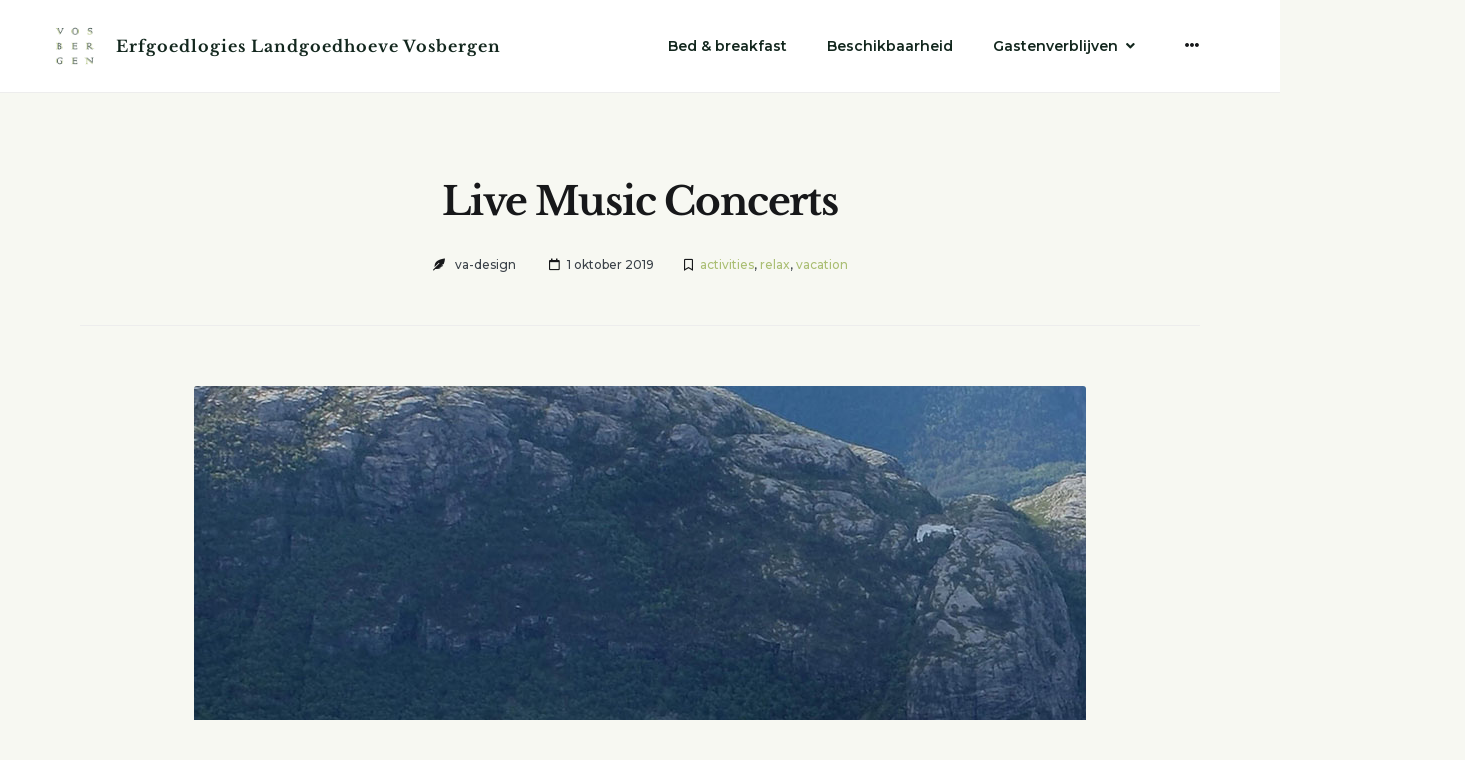

--- FILE ---
content_type: text/html; charset=UTF-8
request_url: https://landgoedhoevevosbergen.nl/live-music-concerts-at-our-hotel/
body_size: 14512
content:
<!doctype html>
<html dir="ltr" lang="nl-NL" prefix="og: https://ogp.me/ns#">
<head>
    <meta charset="UTF-8">
    <meta name="viewport" content="width=device-width, initial-scale=1">
    <link rel="profile" href="https://gmpg.org/xfn/11">

	<title>Live Music Concerts - Erfgoedlogies Landgoedhoeve Vosbergen</title>
	<style>img:is([sizes="auto" i], [sizes^="auto," i]) { contain-intrinsic-size: 3000px 1500px }</style>
	
		<!-- All in One SEO 4.9.0 - aioseo.com -->
	<meta name="description" content="Enjoy live musical performances daily at the terraced restaurant of Palmeria Hotel. Each week we invite a new band to our resort and we are pleased to have Jimmy Curgyr’s jazz band as our constant musicians. You will definitely remember the sound of waves and real live music concerts at the beach! All the restaurant’s" />
	<meta name="robots" content="max-image-preview:large" />
	<meta name="author" content="va-design"/>
	<link rel="canonical" href="https://landgoedhoevevosbergen.nl/live-music-concerts-at-our-hotel/" />
	<meta name="generator" content="All in One SEO (AIOSEO) 4.9.0" />
		<meta property="og:locale" content="nl_NL" />
		<meta property="og:site_name" content="Erfgoedlogies Landgoedhoeve Vosbergen - Bed &amp; Breakfast - Erfgoedlogies" />
		<meta property="og:type" content="article" />
		<meta property="og:title" content="Live Music Concerts - Erfgoedlogies Landgoedhoeve Vosbergen" />
		<meta property="og:description" content="Enjoy live musical performances daily at the terraced restaurant of Palmeria Hotel. Each week we invite a new band to our resort and we are pleased to have Jimmy Curgyr’s jazz band as our constant musicians. You will definitely remember the sound of waves and real live music concerts at the beach! All the restaurant’s" />
		<meta property="og:url" content="https://landgoedhoevevosbergen.nl/live-music-concerts-at-our-hotel/" />
		<meta property="og:image" content="https://landgoedhoevevosbergen.nl/wp-content/uploads/2019/10/logo-24.svg" />
		<meta property="og:image:secure_url" content="https://landgoedhoevevosbergen.nl/wp-content/uploads/2019/10/logo-24.svg" />
		<meta property="og:image:width" content="24" />
		<meta property="og:image:height" content="24" />
		<meta property="article:published_time" content="2019-10-01T07:05:11+00:00" />
		<meta property="article:modified_time" content="2019-10-01T07:05:11+00:00" />
		<meta name="twitter:card" content="summary_large_image" />
		<meta name="twitter:title" content="Live Music Concerts - Erfgoedlogies Landgoedhoeve Vosbergen" />
		<meta name="twitter:description" content="Enjoy live musical performances daily at the terraced restaurant of Palmeria Hotel. Each week we invite a new band to our resort and we are pleased to have Jimmy Curgyr’s jazz band as our constant musicians. You will definitely remember the sound of waves and real live music concerts at the beach! All the restaurant’s" />
		<meta name="twitter:image" content="https://landgoedhoevevosbergen.nl/wp-content/uploads/2019/10/logo-24.svg" />
		<script type="application/ld+json" class="aioseo-schema">
			{"@context":"https:\/\/schema.org","@graph":[{"@type":"BlogPosting","@id":"https:\/\/landgoedhoevevosbergen.nl\/live-music-concerts-at-our-hotel\/#blogposting","name":"Live Music Concerts - Erfgoedlogies Landgoedhoeve Vosbergen","headline":"Live Music Concerts","author":{"@id":"https:\/\/landgoedhoevevosbergen.nl\/author\/va-design\/#author"},"publisher":{"@id":"https:\/\/landgoedhoevevosbergen.nl\/#organization"},"image":{"@type":"ImageObject","url":"https:\/\/landgoedhoevevosbergen.nl\/wp-content\/uploads\/2019\/09\/Hiking.jpg","width":892,"height":1061},"datePublished":"2019-10-01T07:05:11+01:00","dateModified":"2019-10-01T07:05:11+01:00","inLanguage":"nl-NL","commentCount":2,"mainEntityOfPage":{"@id":"https:\/\/landgoedhoevevosbergen.nl\/live-music-concerts-at-our-hotel\/#webpage"},"isPartOf":{"@id":"https:\/\/landgoedhoevevosbergen.nl\/live-music-concerts-at-our-hotel\/#webpage"},"articleSection":"activities, relax, vacation, concert, music, recreation"},{"@type":"BreadcrumbList","@id":"https:\/\/landgoedhoevevosbergen.nl\/live-music-concerts-at-our-hotel\/#breadcrumblist","itemListElement":[{"@type":"ListItem","@id":"https:\/\/landgoedhoevevosbergen.nl#listItem","position":1,"name":"Home","item":"https:\/\/landgoedhoevevosbergen.nl","nextItem":{"@type":"ListItem","@id":"https:\/\/landgoedhoevevosbergen.nl\/category\/activities\/#listItem","name":"activities"}},{"@type":"ListItem","@id":"https:\/\/landgoedhoevevosbergen.nl\/category\/activities\/#listItem","position":2,"name":"activities","item":"https:\/\/landgoedhoevevosbergen.nl\/category\/activities\/","nextItem":{"@type":"ListItem","@id":"https:\/\/landgoedhoevevosbergen.nl\/live-music-concerts-at-our-hotel\/#listItem","name":"Live Music Concerts"},"previousItem":{"@type":"ListItem","@id":"https:\/\/landgoedhoevevosbergen.nl#listItem","name":"Home"}},{"@type":"ListItem","@id":"https:\/\/landgoedhoevevosbergen.nl\/live-music-concerts-at-our-hotel\/#listItem","position":3,"name":"Live Music Concerts","previousItem":{"@type":"ListItem","@id":"https:\/\/landgoedhoevevosbergen.nl\/category\/activities\/#listItem","name":"activities"}}]},{"@type":"Organization","@id":"https:\/\/landgoedhoevevosbergen.nl\/#organization","name":"Landgoedhoeve Vosbergen","description":"Bed & Breakfast - Erfgoedlogies","url":"https:\/\/landgoedhoevevosbergen.nl\/","logo":{"@type":"ImageObject","url":"https:\/\/landgoedhoevevosbergen.nl\/wp-content\/uploads\/2016\/02\/cropped-vosbergen-logo-512x512.png","@id":"https:\/\/landgoedhoevevosbergen.nl\/live-music-concerts-at-our-hotel\/#organizationLogo","width":512,"height":512},"image":{"@id":"https:\/\/landgoedhoevevosbergen.nl\/live-music-concerts-at-our-hotel\/#organizationLogo"}},{"@type":"Person","@id":"https:\/\/landgoedhoevevosbergen.nl\/author\/va-design\/#author","url":"https:\/\/landgoedhoevevosbergen.nl\/author\/va-design\/","name":"va-design","image":{"@type":"ImageObject","@id":"https:\/\/landgoedhoevevosbergen.nl\/live-music-concerts-at-our-hotel\/#authorImage","url":"https:\/\/secure.gravatar.com\/avatar\/a07c4c94923f3cd0f901f6c6a67a60f2de203a751c828848769f90f366f80de5?s=96&d=mm&r=g","width":96,"height":96,"caption":"va-design"}},{"@type":"WebPage","@id":"https:\/\/landgoedhoevevosbergen.nl\/live-music-concerts-at-our-hotel\/#webpage","url":"https:\/\/landgoedhoevevosbergen.nl\/live-music-concerts-at-our-hotel\/","name":"Live Music Concerts - Erfgoedlogies Landgoedhoeve Vosbergen","description":"Enjoy live musical performances daily at the terraced restaurant of Palmeria Hotel. Each week we invite a new band to our resort and we are pleased to have Jimmy Curgyr\u2019s jazz band as our constant musicians. You will definitely remember the sound of waves and real live music concerts at the beach! All the restaurant\u2019s","inLanguage":"nl-NL","isPartOf":{"@id":"https:\/\/landgoedhoevevosbergen.nl\/#website"},"breadcrumb":{"@id":"https:\/\/landgoedhoevevosbergen.nl\/live-music-concerts-at-our-hotel\/#breadcrumblist"},"author":{"@id":"https:\/\/landgoedhoevevosbergen.nl\/author\/va-design\/#author"},"creator":{"@id":"https:\/\/landgoedhoevevosbergen.nl\/author\/va-design\/#author"},"image":{"@type":"ImageObject","url":"https:\/\/landgoedhoevevosbergen.nl\/wp-content\/uploads\/2019\/09\/Hiking.jpg","@id":"https:\/\/landgoedhoevevosbergen.nl\/live-music-concerts-at-our-hotel\/#mainImage","width":892,"height":1061},"primaryImageOfPage":{"@id":"https:\/\/landgoedhoevevosbergen.nl\/live-music-concerts-at-our-hotel\/#mainImage"},"datePublished":"2019-10-01T07:05:11+01:00","dateModified":"2019-10-01T07:05:11+01:00"},{"@type":"WebSite","@id":"https:\/\/landgoedhoevevosbergen.nl\/#website","url":"https:\/\/landgoedhoevevosbergen.nl\/","name":"Landgoedhoeve Vosbergen","description":"Bed & Breakfast - Erfgoedlogies","inLanguage":"nl-NL","publisher":{"@id":"https:\/\/landgoedhoevevosbergen.nl\/#organization"}}]}
		</script>
		<!-- All in One SEO -->

<link rel='dns-prefetch' href='//fonts.googleapis.com' />
<link href='https://fonts.gstatic.com' crossorigin rel='preconnect' />
<link rel="alternate" type="application/rss+xml" title="Erfgoedlogies Landgoedhoeve Vosbergen &raquo; feed" href="https://landgoedhoevevosbergen.nl/feed/" />
<script type="text/javascript">
/* <![CDATA[ */
window._wpemojiSettings = {"baseUrl":"https:\/\/s.w.org\/images\/core\/emoji\/16.0.1\/72x72\/","ext":".png","svgUrl":"https:\/\/s.w.org\/images\/core\/emoji\/16.0.1\/svg\/","svgExt":".svg","source":{"concatemoji":"https:\/\/landgoedhoevevosbergen.nl\/wp-includes\/js\/wp-emoji-release.min.js?ver=6.8.3"}};
/*! This file is auto-generated */
!function(s,n){var o,i,e;function c(e){try{var t={supportTests:e,timestamp:(new Date).valueOf()};sessionStorage.setItem(o,JSON.stringify(t))}catch(e){}}function p(e,t,n){e.clearRect(0,0,e.canvas.width,e.canvas.height),e.fillText(t,0,0);var t=new Uint32Array(e.getImageData(0,0,e.canvas.width,e.canvas.height).data),a=(e.clearRect(0,0,e.canvas.width,e.canvas.height),e.fillText(n,0,0),new Uint32Array(e.getImageData(0,0,e.canvas.width,e.canvas.height).data));return t.every(function(e,t){return e===a[t]})}function u(e,t){e.clearRect(0,0,e.canvas.width,e.canvas.height),e.fillText(t,0,0);for(var n=e.getImageData(16,16,1,1),a=0;a<n.data.length;a++)if(0!==n.data[a])return!1;return!0}function f(e,t,n,a){switch(t){case"flag":return n(e,"\ud83c\udff3\ufe0f\u200d\u26a7\ufe0f","\ud83c\udff3\ufe0f\u200b\u26a7\ufe0f")?!1:!n(e,"\ud83c\udde8\ud83c\uddf6","\ud83c\udde8\u200b\ud83c\uddf6")&&!n(e,"\ud83c\udff4\udb40\udc67\udb40\udc62\udb40\udc65\udb40\udc6e\udb40\udc67\udb40\udc7f","\ud83c\udff4\u200b\udb40\udc67\u200b\udb40\udc62\u200b\udb40\udc65\u200b\udb40\udc6e\u200b\udb40\udc67\u200b\udb40\udc7f");case"emoji":return!a(e,"\ud83e\udedf")}return!1}function g(e,t,n,a){var r="undefined"!=typeof WorkerGlobalScope&&self instanceof WorkerGlobalScope?new OffscreenCanvas(300,150):s.createElement("canvas"),o=r.getContext("2d",{willReadFrequently:!0}),i=(o.textBaseline="top",o.font="600 32px Arial",{});return e.forEach(function(e){i[e]=t(o,e,n,a)}),i}function t(e){var t=s.createElement("script");t.src=e,t.defer=!0,s.head.appendChild(t)}"undefined"!=typeof Promise&&(o="wpEmojiSettingsSupports",i=["flag","emoji"],n.supports={everything:!0,everythingExceptFlag:!0},e=new Promise(function(e){s.addEventListener("DOMContentLoaded",e,{once:!0})}),new Promise(function(t){var n=function(){try{var e=JSON.parse(sessionStorage.getItem(o));if("object"==typeof e&&"number"==typeof e.timestamp&&(new Date).valueOf()<e.timestamp+604800&&"object"==typeof e.supportTests)return e.supportTests}catch(e){}return null}();if(!n){if("undefined"!=typeof Worker&&"undefined"!=typeof OffscreenCanvas&&"undefined"!=typeof URL&&URL.createObjectURL&&"undefined"!=typeof Blob)try{var e="postMessage("+g.toString()+"("+[JSON.stringify(i),f.toString(),p.toString(),u.toString()].join(",")+"));",a=new Blob([e],{type:"text/javascript"}),r=new Worker(URL.createObjectURL(a),{name:"wpTestEmojiSupports"});return void(r.onmessage=function(e){c(n=e.data),r.terminate(),t(n)})}catch(e){}c(n=g(i,f,p,u))}t(n)}).then(function(e){for(var t in e)n.supports[t]=e[t],n.supports.everything=n.supports.everything&&n.supports[t],"flag"!==t&&(n.supports.everythingExceptFlag=n.supports.everythingExceptFlag&&n.supports[t]);n.supports.everythingExceptFlag=n.supports.everythingExceptFlag&&!n.supports.flag,n.DOMReady=!1,n.readyCallback=function(){n.DOMReady=!0}}).then(function(){return e}).then(function(){var e;n.supports.everything||(n.readyCallback(),(e=n.source||{}).concatemoji?t(e.concatemoji):e.wpemoji&&e.twemoji&&(t(e.twemoji),t(e.wpemoji)))}))}((window,document),window._wpemojiSettings);
/* ]]> */
</script>
<style id='wp-emoji-styles-inline-css' type='text/css'>

	img.wp-smiley, img.emoji {
		display: inline !important;
		border: none !important;
		box-shadow: none !important;
		height: 1em !important;
		width: 1em !important;
		margin: 0 0.07em !important;
		vertical-align: -0.1em !important;
		background: none !important;
		padding: 0 !important;
	}
</style>
<link rel='stylesheet' id='wp-block-library-css' href='https://landgoedhoevevosbergen.nl/wp-includes/css/dist/block-library/style.min.css?ver=6.8.3' type='text/css' media='all' />
<style id='classic-theme-styles-inline-css' type='text/css'>
/*! This file is auto-generated */
.wp-block-button__link{color:#fff;background-color:#32373c;border-radius:9999px;box-shadow:none;text-decoration:none;padding:calc(.667em + 2px) calc(1.333em + 2px);font-size:1.125em}.wp-block-file__button{background:#32373c;color:#fff;text-decoration:none}
</style>
<link rel='stylesheet' id='aioseo/css/src/vue/standalone/blocks/table-of-contents/global.scss-css' href='https://landgoedhoevevosbergen.nl/wp-content/plugins/all-in-one-seo-pack/dist/Lite/assets/css/table-of-contents/global.e90f6d47.css?ver=4.9.0' type='text/css' media='all' />
<link rel='stylesheet' id='bod-modal-block-style-css-css' href='https://landgoedhoevevosbergen.nl/wp-content/plugins/modal-block/dist/blocks.style.build.css?ver=6.8.3' type='text/css' media='all' />
<link rel='stylesheet' id='fontawesome-free-css' href='https://landgoedhoevevosbergen.nl/wp-content/plugins/getwid/vendors/fontawesome-free/css/all.min.css?ver=5.5.0' type='text/css' media='all' />
<link rel='stylesheet' id='slick-css' href='https://landgoedhoevevosbergen.nl/wp-content/plugins/getwid/vendors/slick/slick/slick.min.css?ver=1.9.0' type='text/css' media='all' />
<link rel='stylesheet' id='slick-theme-css' href='https://landgoedhoevevosbergen.nl/wp-content/plugins/getwid/vendors/slick/slick/slick-theme.min.css?ver=1.9.0' type='text/css' media='all' />
<link rel='stylesheet' id='mp-fancybox-css' href='https://landgoedhoevevosbergen.nl/wp-content/plugins/getwid/vendors/mp-fancybox/jquery.fancybox.min.css?ver=3.5.7-mp.1' type='text/css' media='all' />
<link rel='stylesheet' id='getwid-blocks-css' href='https://landgoedhoevevosbergen.nl/wp-content/plugins/getwid/assets/css/blocks.style.css?ver=2.1.3' type='text/css' media='all' />
<style id='getwid-blocks-inline-css' type='text/css'>
.wp-block-getwid-section .wp-block-getwid-section__wrapper .wp-block-getwid-section__inner-wrapper{max-width: 1350px;}
</style>
<link rel='stylesheet' id='linearicons-free-css' href='https://landgoedhoevevosbergen.nl/wp-content/themes/booklium/assets/linearicons-free/style.css?ver=6.8.3' type='text/css' media='all' />
<style id='global-styles-inline-css' type='text/css'>
:root{--wp--preset--aspect-ratio--square: 1;--wp--preset--aspect-ratio--4-3: 4/3;--wp--preset--aspect-ratio--3-4: 3/4;--wp--preset--aspect-ratio--3-2: 3/2;--wp--preset--aspect-ratio--2-3: 2/3;--wp--preset--aspect-ratio--16-9: 16/9;--wp--preset--aspect-ratio--9-16: 9/16;--wp--preset--color--black: #000000;--wp--preset--color--cyan-bluish-gray: #abb8c3;--wp--preset--color--white: #ffffff;--wp--preset--color--pale-pink: #f78da7;--wp--preset--color--vivid-red: #cf2e2e;--wp--preset--color--luminous-vivid-orange: #ff6900;--wp--preset--color--luminous-vivid-amber: #fcb900;--wp--preset--color--light-green-cyan: #7bdcb5;--wp--preset--color--vivid-green-cyan: #00d084;--wp--preset--color--pale-cyan-blue: #8ed1fc;--wp--preset--color--vivid-cyan-blue: #0693e3;--wp--preset--color--vivid-purple: #9b51e0;--wp--preset--color--light-sea-green: #13b0bb;--wp--preset--color--tangerine-yellow: #ffce00;--wp--preset--color--white-smoke: #ededed;--wp--preset--color--white-lilac: #ebebec;--wp--preset--color--storm-grey: #767b80;--wp--preset--color--arsenic: #3b4249;--wp--preset--gradient--vivid-cyan-blue-to-vivid-purple: linear-gradient(135deg,rgba(6,147,227,1) 0%,rgb(155,81,224) 100%);--wp--preset--gradient--light-green-cyan-to-vivid-green-cyan: linear-gradient(135deg,rgb(122,220,180) 0%,rgb(0,208,130) 100%);--wp--preset--gradient--luminous-vivid-amber-to-luminous-vivid-orange: linear-gradient(135deg,rgba(252,185,0,1) 0%,rgba(255,105,0,1) 100%);--wp--preset--gradient--luminous-vivid-orange-to-vivid-red: linear-gradient(135deg,rgba(255,105,0,1) 0%,rgb(207,46,46) 100%);--wp--preset--gradient--very-light-gray-to-cyan-bluish-gray: linear-gradient(135deg,rgb(238,238,238) 0%,rgb(169,184,195) 100%);--wp--preset--gradient--cool-to-warm-spectrum: linear-gradient(135deg,rgb(74,234,220) 0%,rgb(151,120,209) 20%,rgb(207,42,186) 40%,rgb(238,44,130) 60%,rgb(251,105,98) 80%,rgb(254,248,76) 100%);--wp--preset--gradient--blush-light-purple: linear-gradient(135deg,rgb(255,206,236) 0%,rgb(152,150,240) 100%);--wp--preset--gradient--blush-bordeaux: linear-gradient(135deg,rgb(254,205,165) 0%,rgb(254,45,45) 50%,rgb(107,0,62) 100%);--wp--preset--gradient--luminous-dusk: linear-gradient(135deg,rgb(255,203,112) 0%,rgb(199,81,192) 50%,rgb(65,88,208) 100%);--wp--preset--gradient--pale-ocean: linear-gradient(135deg,rgb(255,245,203) 0%,rgb(182,227,212) 50%,rgb(51,167,181) 100%);--wp--preset--gradient--electric-grass: linear-gradient(135deg,rgb(202,248,128) 0%,rgb(113,206,126) 100%);--wp--preset--gradient--midnight: linear-gradient(135deg,rgb(2,3,129) 0%,rgb(40,116,252) 100%);--wp--preset--font-size--small: 14px;--wp--preset--font-size--medium: 20px;--wp--preset--font-size--large: 36px;--wp--preset--font-size--x-large: 42px;--wp--preset--font-size--normal: 16px;--wp--preset--font-size--huge: 50px;--wp--preset--font-family--libre-baskerville: Libre Baskerville;--wp--preset--spacing--20: 0.44rem;--wp--preset--spacing--30: 0.67rem;--wp--preset--spacing--40: 1rem;--wp--preset--spacing--50: 1.5rem;--wp--preset--spacing--60: 2.25rem;--wp--preset--spacing--70: 3.38rem;--wp--preset--spacing--80: 5.06rem;--wp--preset--shadow--natural: 6px 6px 9px rgba(0, 0, 0, 0.2);--wp--preset--shadow--deep: 12px 12px 50px rgba(0, 0, 0, 0.4);--wp--preset--shadow--sharp: 6px 6px 0px rgba(0, 0, 0, 0.2);--wp--preset--shadow--outlined: 6px 6px 0px -3px rgba(255, 255, 255, 1), 6px 6px rgba(0, 0, 0, 1);--wp--preset--shadow--crisp: 6px 6px 0px rgba(0, 0, 0, 1);}:where(.is-layout-flex){gap: 0.5em;}:where(.is-layout-grid){gap: 0.5em;}body .is-layout-flex{display: flex;}.is-layout-flex{flex-wrap: wrap;align-items: center;}.is-layout-flex > :is(*, div){margin: 0;}body .is-layout-grid{display: grid;}.is-layout-grid > :is(*, div){margin: 0;}:where(.wp-block-columns.is-layout-flex){gap: 2em;}:where(.wp-block-columns.is-layout-grid){gap: 2em;}:where(.wp-block-post-template.is-layout-flex){gap: 1.25em;}:where(.wp-block-post-template.is-layout-grid){gap: 1.25em;}.has-black-color{color: var(--wp--preset--color--black) !important;}.has-cyan-bluish-gray-color{color: var(--wp--preset--color--cyan-bluish-gray) !important;}.has-white-color{color: var(--wp--preset--color--white) !important;}.has-pale-pink-color{color: var(--wp--preset--color--pale-pink) !important;}.has-vivid-red-color{color: var(--wp--preset--color--vivid-red) !important;}.has-luminous-vivid-orange-color{color: var(--wp--preset--color--luminous-vivid-orange) !important;}.has-luminous-vivid-amber-color{color: var(--wp--preset--color--luminous-vivid-amber) !important;}.has-light-green-cyan-color{color: var(--wp--preset--color--light-green-cyan) !important;}.has-vivid-green-cyan-color{color: var(--wp--preset--color--vivid-green-cyan) !important;}.has-pale-cyan-blue-color{color: var(--wp--preset--color--pale-cyan-blue) !important;}.has-vivid-cyan-blue-color{color: var(--wp--preset--color--vivid-cyan-blue) !important;}.has-vivid-purple-color{color: var(--wp--preset--color--vivid-purple) !important;}.has-black-background-color{background-color: var(--wp--preset--color--black) !important;}.has-cyan-bluish-gray-background-color{background-color: var(--wp--preset--color--cyan-bluish-gray) !important;}.has-white-background-color{background-color: var(--wp--preset--color--white) !important;}.has-pale-pink-background-color{background-color: var(--wp--preset--color--pale-pink) !important;}.has-vivid-red-background-color{background-color: var(--wp--preset--color--vivid-red) !important;}.has-luminous-vivid-orange-background-color{background-color: var(--wp--preset--color--luminous-vivid-orange) !important;}.has-luminous-vivid-amber-background-color{background-color: var(--wp--preset--color--luminous-vivid-amber) !important;}.has-light-green-cyan-background-color{background-color: var(--wp--preset--color--light-green-cyan) !important;}.has-vivid-green-cyan-background-color{background-color: var(--wp--preset--color--vivid-green-cyan) !important;}.has-pale-cyan-blue-background-color{background-color: var(--wp--preset--color--pale-cyan-blue) !important;}.has-vivid-cyan-blue-background-color{background-color: var(--wp--preset--color--vivid-cyan-blue) !important;}.has-vivid-purple-background-color{background-color: var(--wp--preset--color--vivid-purple) !important;}.has-black-border-color{border-color: var(--wp--preset--color--black) !important;}.has-cyan-bluish-gray-border-color{border-color: var(--wp--preset--color--cyan-bluish-gray) !important;}.has-white-border-color{border-color: var(--wp--preset--color--white) !important;}.has-pale-pink-border-color{border-color: var(--wp--preset--color--pale-pink) !important;}.has-vivid-red-border-color{border-color: var(--wp--preset--color--vivid-red) !important;}.has-luminous-vivid-orange-border-color{border-color: var(--wp--preset--color--luminous-vivid-orange) !important;}.has-luminous-vivid-amber-border-color{border-color: var(--wp--preset--color--luminous-vivid-amber) !important;}.has-light-green-cyan-border-color{border-color: var(--wp--preset--color--light-green-cyan) !important;}.has-vivid-green-cyan-border-color{border-color: var(--wp--preset--color--vivid-green-cyan) !important;}.has-pale-cyan-blue-border-color{border-color: var(--wp--preset--color--pale-cyan-blue) !important;}.has-vivid-cyan-blue-border-color{border-color: var(--wp--preset--color--vivid-cyan-blue) !important;}.has-vivid-purple-border-color{border-color: var(--wp--preset--color--vivid-purple) !important;}.has-vivid-cyan-blue-to-vivid-purple-gradient-background{background: var(--wp--preset--gradient--vivid-cyan-blue-to-vivid-purple) !important;}.has-light-green-cyan-to-vivid-green-cyan-gradient-background{background: var(--wp--preset--gradient--light-green-cyan-to-vivid-green-cyan) !important;}.has-luminous-vivid-amber-to-luminous-vivid-orange-gradient-background{background: var(--wp--preset--gradient--luminous-vivid-amber-to-luminous-vivid-orange) !important;}.has-luminous-vivid-orange-to-vivid-red-gradient-background{background: var(--wp--preset--gradient--luminous-vivid-orange-to-vivid-red) !important;}.has-very-light-gray-to-cyan-bluish-gray-gradient-background{background: var(--wp--preset--gradient--very-light-gray-to-cyan-bluish-gray) !important;}.has-cool-to-warm-spectrum-gradient-background{background: var(--wp--preset--gradient--cool-to-warm-spectrum) !important;}.has-blush-light-purple-gradient-background{background: var(--wp--preset--gradient--blush-light-purple) !important;}.has-blush-bordeaux-gradient-background{background: var(--wp--preset--gradient--blush-bordeaux) !important;}.has-luminous-dusk-gradient-background{background: var(--wp--preset--gradient--luminous-dusk) !important;}.has-pale-ocean-gradient-background{background: var(--wp--preset--gradient--pale-ocean) !important;}.has-electric-grass-gradient-background{background: var(--wp--preset--gradient--electric-grass) !important;}.has-midnight-gradient-background{background: var(--wp--preset--gradient--midnight) !important;}.has-small-font-size{font-size: var(--wp--preset--font-size--small) !important;}.has-medium-font-size{font-size: var(--wp--preset--font-size--medium) !important;}.has-large-font-size{font-size: var(--wp--preset--font-size--large) !important;}.has-x-large-font-size{font-size: var(--wp--preset--font-size--x-large) !important;}.has-libre-baskerville-font-family{font-family: var(--wp--preset--font-family--libre-baskerville) !important;}
:where(.wp-block-post-template.is-layout-flex){gap: 1.25em;}:where(.wp-block-post-template.is-layout-grid){gap: 1.25em;}
:where(.wp-block-columns.is-layout-flex){gap: 2em;}:where(.wp-block-columns.is-layout-grid){gap: 2em;}
:root :where(.wp-block-pullquote){font-size: 1.5em;line-height: 1.6;}
</style>
<link rel='stylesheet' id='menu-image-css' href='https://landgoedhoevevosbergen.nl/wp-content/plugins/menu-image/includes/css/menu-image.css?ver=3.13' type='text/css' media='all' />
<link rel='stylesheet' id='dashicons-css' href='https://landgoedhoevevosbergen.nl/wp-includes/css/dashicons.min.css?ver=6.8.3' type='text/css' media='all' />
<link rel='stylesheet' id='wpos-slick-style-css' href='https://landgoedhoevevosbergen.nl/wp-content/plugins/wp-slick-slider-and-image-carousel-pro/assets/css/slick.css?ver=2.0' type='text/css' media='all' />
<link rel='stylesheet' id='wpsisac-pro-public-style-css' href='https://landgoedhoevevosbergen.nl/wp-content/plugins/wp-slick-slider-and-image-carousel-pro/assets/css/wpsisac-pro-public.min.css?ver=2.0' type='text/css' media='all' />
<link rel='stylesheet' id='parent-style-css' href='https://landgoedhoevevosbergen.nl/wp-content/themes/booklium/style.css?ver=1.4.3' type='text/css' media='all' />
<link rel='stylesheet' id='booklium-style-css' href='https://landgoedhoevevosbergen.nl/wp-content/themes/booklium-child/style.css?ver=0.0.1' type='text/css' media='all' />
<style id='booklium-style-inline-css' type='text/css'>
		.footer-menu a:hover,
		.navigation.pagination .page-numbers.prev:hover,
		.navigation.pagination .page-numbers.next:hover,
		.woocommerce-pagination .page-numbers.prev:hover,
		.woocommerce-pagination .page-numbers.next:hover,
		.widget_nav_menu a:hover,
		.entry-title a:hover,
		.entry-meta a:hover,
		.entry-meta .cat-links a,
		.post-navigation-wrapper a:hover .post-title,
		.mphb_sc_account .mphb-account-menu li a:hover {
		  color: #aabe73;
		}

		.tags-links a:hover,
		.post-navigation-wrapper .nav-previous:hover:before,
		.post-navigation-wrapper .nav-previous:hover:after,
		.post-navigation-wrapper .nav-next:hover:before,
		.post-navigation-wrapper .nav-next:hover:after {
		  background: #aabe73;
		}

		input[type="text"]:focus,
		input[type="email"]:focus,
		input[type="url"]:focus,
		input[type="password"]:focus,
		input[type="search"]:focus,
		input[type="number"]:focus,
		input[type="tel"]:focus,
		input[type="range"]:focus,
		input[type="date"]:focus,
		input[type="month"]:focus,
		input[type="week"]:focus,
		input[type="time"]:focus,
		input[type="datetime"]:focus,
		input[type="datetime-local"]:focus,
		input[type="color"]:focus,
		textarea:focus,
		select:focus,
		.tags-links a:hover,
		.navigation.pagination .page-numbers:hover,
		.woocommerce-pagination .page-numbers:hover,
		.mphb_sc_account nav.mphb-account-menu {
		  border-color: #aabe73;
		}	 a,
	 .wp-block-getwid-recent-posts .wp-block-getwid-recent-posts__post .wp-block-getwid-recent-posts__post-title a:hover,
	 .wp-block-getwid-recent-posts .wp-block-getwid-recent-posts__post .wp-block-getwid-recent-posts__entry-meta a:hover,
	 .wp-block-getwid-recent-posts .wp-block-getwid-recent-posts__post .wp-block-getwid-recent-posts__post-categories a,
	 .wp-block-getwid-toggle .wp-block-getwid-toggle__row .wp-block-getwid-toggle__header:hover a,
	 .wp-block-getwid-toggle .wp-block-getwid-toggle__row .wp-block-getwid-toggle__header:hover .wp-block-getwid-toggle__icon,
	 .wp-block-getwid-toggle .wp-block-getwid-toggle__row .wp-block-getwid-toggle__icon,
	 .wp-block-getwid-toggle .wp-block-getwid-toggle__row.is-active .wp-block-getwid-toggle__header a,
	 .wp-block-getwid-tabs .wp-block-getwid-tabs__nav-links .wp-block-getwid-tabs__nav-link.ui-tabs-active a,
	 .wp-block-getwid-tabs .wp-block-getwid-tabs__nav-links .wp-block-getwid-tabs__nav-link:hover a,
	 .wp-block-getwid-advanced-heading a:hover,
	 .wp-block-getwid-social-links .wp-block-getwid-social-links__link:hover .wp-block-getwid-social-links__wrapper,
	 .wp-block-getwid-progress-bar .wp-block-getwid-progress-bar__progress:not(.has-text-color),
	 .wp-block-getwid-counter .wp-block-getwid-counter__wrapper .wp-block-getwid-counter__number:not(.has-text-color),
	 .wp-block-getwid-post-slider .wp-block-getwid-post-slider__post-title a:hover,
	 .wp-block-getwid-post-carousel .wp-block-getwid-post-carousel__post-title a:hover,
	 .wp-block-getwid-custom-post-type .wp-block-getwid-custom-post-type__post-title a:hover {
	  color: #aabe73;
	}

	 .wp-block-pullquote.is-style-solid-color:not([class*="has-"]),
	 .wp-block-getwid-social-links.has-icons-stacked .wp-block-getwid-social-links__wrapper:hover {
	  background: #aabe73;
	}

	 .wp-block-getwid-social-links.has-icons-stacked .wp-block-getwid-social-links__wrapper:hover {
		color: #fff;
	}

	 .wp-block-getwid-tabs .wp-block-getwid-tabs__nav-links,
	 .wp-block-pullquote,
	 .wp-block-getwid-price-box.featured {
	  border-color: #aabe73;
	}

	 .wp-block-getwid-tabs .wp-block-getwid-tabs__nav-links .wp-block-getwid-tabs__nav-link.ui-tabs-active a:after {
	  border-bottom-color: #aabe73;
	}

	 .wp-block-getwid-tabs.has-layout-vertical-right .wp-block-getwid-tabs__nav-links {
	  border-left-color: #aabe73;
	}

	 .wp-block-getwid-tabs.has-layout-vertical-left .wp-block-getwid-tabs__nav-links {
	  border-right-color: #aabe73;
	}		.main-navigation a,
		.main-navigation button {
		  color: #13271e;
		}

		.social-menu-toggle,
		.social-menu a:before {
		  color: #13271e;
		}		.main-navigation li:hover > a,
		.main-navigation li:hover > button, .main-navigation li.focus > a,
		.main-navigation li.focus > button,
		.main-navigation .current_page_item > *,
		.main-navigation .current-menu-item > *,
		.main-navigation .current_page_ancestor > *,
		.main-navigation .current-menu-ancestor > * {
		  color: #aabe73;
		}

		.site-menu-left .primary-menu > li > ul li:hover > a {
		  border-color: #aabe73;
		}

		.social-menu-toggle:hover,
		.social-menu a:hover:before {
		  background: #aabe73;
		  border-color: #aabe73;
		}			button,
			input[type="button"],
			input[type="reset"],
			input[type="submit"],
			.more-link,
			.mphb_sc_account table.mphb-account-bookings .booking-actions a {
			  background-color: #aabe73;
			}

			button:hover,
			input[type="button"]:hover,
			input[type="reset"]:hover,
			input[type="submit"]:hover,
			.more-link:hover,
			.page-footer .post-edit-link:hover,
		    .mphb_sc_account table.mphb-account-bookings .booking-actions a:hover {
			  border-color: #aabe73;
			}		 .button,
		 .wp-block-button__link:not(.has-background),
		 .wp-block-file .wp-block-file__button:not(.has-background),
		 .wp-block-getwid-images-slider .slick-prev,
		 .wp-block-getwid-images-slider .slick-next,
		 .wp-block-getwid-images-slider .slick-dots li.slick-active button,
		 .wp-block-getwid-images-slider .slick-dots li button:hover,
		 .wp-block-getwid-media-text-slider .slick-prev,
		 .wp-block-getwid-media-text-slider .slick-next,
		 .wp-block-getwid-media-text-slider .slick-dots li.slick-active button,
		 .wp-block-getwid-media-text-slider .slick-dots li button:hover,
		 .wp-block-getwid-post-slider .slick-prev,
		 .wp-block-getwid-post-slider .slick-next,
		 .wp-block-getwid-post-slider .slick-dots li.slick-active button,
		 .wp-block-getwid-post-slider .slick-dots li button:hover,
		 .wp-block-getwid-post-carousel .slick-prev,
		 .wp-block-getwid-post-carousel .slick-next,
		 .wp-block-getwid-post-carousel .slick-dots li.slick-active button,
		 .wp-block-getwid-post-carousel .slick-dots li button:hover {
		  background-color: #aabe73;
		}

		 .button:hover,
		 .wp-block-button__link:hover,
		 .wp-block-file .wp-block-file__button:hover,
		 .is-style-outline .wp-block-button__link:hover,
		 .wp-block-getwid-images-slider .slick-prev:hover,
		 .wp-block-getwid-images-slider .slick-next:hover,
		 .wp-block-getwid-images-slider .slick-dots li.slick-active button:after,
		 .wp-block-getwid-images-slider .slick-dots li button:hover:after,
		 .wp-block-getwid-media-text-slider .slick-prev:hover,
		 .wp-block-getwid-media-text-slider .slick-next:hover,
		 .wp-block-getwid-media-text-slider .slick-dots li.slick-active button:after,
		 .wp-block-getwid-media-text-slider .slick-dots li button:hover:after,
		 .wp-block-getwid-post-slider .slick-prev:hover,
		 .wp-block-getwid-post-slider .slick-next:hover,
		 .wp-block-getwid-post-slider .slick-dots li.slick-active button:after,
		 .wp-block-getwid-post-slider .slick-dots li button:hover:after,
		 .wp-block-getwid-post-carousel .slick-prev:hover,
		 .wp-block-getwid-post-carousel .slick-next:hover,
		 .wp-block-getwid-post-carousel .slick-dots li.slick-active button:after,
		 .wp-block-getwid-post-carousel .slick-dots li button:hover:after {
		  border-color: #aabe73;
		}

		 .wp-block-getwid-images-slider.has-arrows-inside .slick-prev:hover,
		 .wp-block-getwid-images-slider.has-arrows-inside .slick-next:hover {
		  background: #aabe73;
		}
</style>
<link rel='stylesheet' id='font-awesome-free-css' href='https://landgoedhoevevosbergen.nl/wp-content/themes/booklium/assets/fontawesome-free/css/all.min.css?ver=5.9.0' type='text/css' media='all' />
<link rel='stylesheet' id='booklium-fonts-css' href='//fonts.googleapis.com/css?family=Montserrat%3A400%2C400i%2C500%2C500i%2C600%2C600i%2C700%2C700i&#038;subset=latin%2Clatin-ext%2Ccyrillic&#038;ver=6.8.3' type='text/css' media='all' />
<script type="text/javascript" src="https://landgoedhoevevosbergen.nl/wp-includes/js/jquery/jquery.min.js?ver=3.7.1" id="jquery-core-js"></script>
<script type="text/javascript" src="https://landgoedhoevevosbergen.nl/wp-includes/js/jquery/jquery-migrate.min.js?ver=3.4.1" id="jquery-migrate-js"></script>
<link rel="https://api.w.org/" href="https://landgoedhoevevosbergen.nl/wp-json/" /><link rel="alternate" title="JSON" type="application/json" href="https://landgoedhoevevosbergen.nl/wp-json/wp/v2/posts/148" /><link rel="EditURI" type="application/rsd+xml" title="RSD" href="https://landgoedhoevevosbergen.nl/xmlrpc.php?rsd" />
<meta name="generator" content="WordPress 6.8.3" />
<link rel='shortlink' href='https://landgoedhoevevosbergen.nl/?p=148' />
<link rel="alternate" title="oEmbed (JSON)" type="application/json+oembed" href="https://landgoedhoevevosbergen.nl/wp-json/oembed/1.0/embed?url=https%3A%2F%2Flandgoedhoevevosbergen.nl%2Flive-music-concerts-at-our-hotel%2F" />
<link rel="alternate" title="oEmbed (XML)" type="text/xml+oembed" href="https://landgoedhoevevosbergen.nl/wp-json/oembed/1.0/embed?url=https%3A%2F%2Flandgoedhoevevosbergen.nl%2Flive-music-concerts-at-our-hotel%2F&#038;format=xml" />
<!-- start Simple Custom CSS and JS -->
<style type="text/css">
.mphb-calendar .mphb-datepicker-minimal .datepick-month td a, .mphb-calendar .mphb-datepicker-minimal .datepick-month td span, .datepick-popup .mphb-datepicker-minimal .datepick-month td a, .datepick-popup .mphb-datepicker-minimal .datepick-month td span {
border-radius: 0%;
max-width: 2.143em;
margin: 0 auto;
background-color:#fff !Important;
}

.mphb-calendar.mphb-datepick .mphb-datepicker-minimal .datepick-month td .mphb-past-date, .datepick-popup .mphb-datepicker-minimal.mphb-datepick-popup .datepick-month td .mphb-past-date {
opacity: 1;
background-color: #fff;
color: #aabe73;
}

.mphb-calendar .datepick-month td .mphb-mark-as-unavailable--check-out:before, .mphb-calendar .datepick-month td .mphb-mark-as-unavailable--check-in:before, .mphb-calendar .datepick-month td .mphb-out-of-season-date--check-in:before, .mphb-calendar .datepick-month td .mphb-out-of-season-date--check-out:before {
z-index: -1;
content: '';
position: absolute;
top: 0;
bottom: 0;
left: 0;
right: 0;
border: 1px solid #fafafa;
background: -webkit-repeating-linear-gradient(top left, transparent, transparent 4px, #fafafa 5px, #fafafa 6px);
background: -o-repeating-linear-gradient(top left, transparent, transparent 4px, #fafafa 5px, #fafafa 6px);
background: repeating-linear-gradient(to bottom right, transparent, transparent 4px, #fafafa 5px, #fafafa 6px);
background-color:#fff !Important;	
}

.mphb-calendar .datepick-month td .mphb-mark-as-unavailable--check-in:before {
/*background: linear-gradient(to top left, rgba(255,255,255,0) 50%, rgba(170, 119, 115, 0.2) 50%) !important;*/
background-color:#fff !important;	
}

.mphb-calendar .datepick-month td .mphb-mark-as-unavailable--check-out:after, .mphb-calendar .datepick-month td .mphb-out-of-season-date--check-out:after {
background: linear-gradient(to bottom right, rgba(255,255,255,0) 50%, rgba(35, 60, 45, 0.2) 50%) !important;
}

.mphb-calendar .datepick-month td .mphb-mark-as-unavailable--check-in, .mphb-calendar .datepick-month td .mphb-mark-as-unavailable--check-out, .mphb-calendar .datepick-month td .mphb-out-of-season-date--check-in, .mphb-calendar .datepick-month td .mphb-out-of-season-date--check-out, .mphb-calendar .datepick-month td .mphb-available-date {
color: #aabe73;
}

.single-room-calendar-wrapper .mphb-calendar .datepick {
width: 100% !important;
padding:20px !important;
}
/* Booking calendar */

.mphb-calendar .mphb-datepicker-minimal .datepick-nav, .datepick-popup .mphb-datepicker-minimal .datepick-nav {
background-color: #fff;
border: 0px solid #e4e4e4;
}

.mphb-calendar .mphb-datepicker-minimal .datepick-month, .datepick-popup .mphb-datepicker-minimal .datepick-month {
width: 100%;
border: 0px solid #e4e4e4; */
border-top: 0px solid;
padding-right: 1px;
}

.mphb-calendar .mphb-datepicker-minimal .datepick-ctrl, .datepick-popup .mphb-datepicker-minimal .datepick-ctrl {
border: 0px solid #e4e4e4;
background-color: #fff;
margin-top: -1px;
position: relative;
}

.mphb-calendar .mphb-datepicker-minimal .datepick-ctrl:before, .datepick-popup .mphb-datepicker-minimal .datepick-ctrl:before {
content: '';
width: 1px;
height: 100%;
left: 50%;
bottom: 0;
position: absolute;
margin-left: -1px;
border-left: 20px solid #fff;

}

.mphb-calendar .mphb-datepicker-minimal .datepick-ctrl .datepick-cmd, .datepick-popup .mphb-datepicker-minimal .datepick-ctrl .datepick-cmd {
width: 50%;
text-align:center;
border: 1px solid #aabe73;
	color:#fff !important;
background:#aabe73 !important;	
}

.mphb-calendar .mphb-datepicker-minimal.datepick, .datepick-popup .mphb-datepicker-minimal.datepick {
font-size: 90%;
border: 0px solid;
border-radius: 0;
width: 31.429em;
max-width: 100%;
font-family: inherit;
margin-top:10px;
}

.datepick-popup .mphb-datepicker-minimal.mphb-datepick-popup .datepick-month td .datepick-today {
background-color: #fff;
font-weight: bold;
color: #222222 !important;
}

.mphb-datepick-popup .datepick-month td a.datepick-today {
border: 2px solid #aabe73;
text-decoration: none;
color: #222222;
font-weight: 600;
line-height: 30px;
}

.mphb-calendar .mphb-datepicker-minimal .datepick-month td, .datepick-popup .mphb-datepicker-minimal .datepick-month td {
border: 0px solid #fff;
}

.datepick-popup .mphb-datepicker-minimal.mphb-datepick-popup .datepick-month td .datepick-selected {
color: #aabe73 !important;
}

button:hover, input[type="button"]:hover, input[type="reset"]:hover, input[type="submit"]:hover, .more-link:hover, .page-footer .post-edit-link:hover, .mphb_sc_account table.mphb-account-bookings .booking-actions a:hover {
border-color: #233c2d;
background-color:#233c2d;
	color:#fff !Important;
}

/* section divider homepage */

.wp-block-getwid-section__divider .wp-block-getwid-section__divider-svg {
position: relative;
display: none !important;
left: 50%;
-webkit-transform: translateX(-50%) translateY(-1px);
transform: translateX(-50%) translateY(-1px);
width: calc(100% + 2px);
}

.tekst-slider{
	background-color: rgba(35, 60, 45, 0.8); padding:50px;}

.tekst-slider-werkplaats{
	background-color: rgba(67, 82, 101, 0.8); padding:50px;
     -webkit-animation-duration: 10s;animation-duration: 10s;
           /*animation: fadeOut 1s ease forwards 6s;*/
}

.tekst-slider-lagekamer{
	background-color: rgba(178, 135, 61, 0.8); padding:50px;
     -webkit-animation-duration: 10s;animation-duration: 10s;
           /*animation: fadeOut 1s ease forwards 6s;*/
}

@keyframes fadeOut {
  0% {
    opacity: 1;
  }
  100% {
    opacity: 0;
  }
}

/* LANDINGSPAGINA */
@media (min-width: 768px){
.landingspagina-thumbnails .wp-block-column:not(:first-child){
	margin-left: 0px !important;}
	
	.landingspagina-thumbnails {padding-bottom:10px !important;}	
}

.caption-homepage-thumbnails {color:#fff !Important; padding:10px !important; margin-top:-60px !Important; z-index:9999 !Important;}

/* HOMEPAGE */
@media (max-width: 600px){
.headerslider{margin-top:0px; margin-bottom:75px; height:350px;}
}

/* IFRAME RESERVERING */

.uk-button-primary: {
background-color: #000 !important;
color: #fff;
}


/* Room details */

.mphb-room-type-images {background-color:#fff !Important; padding:50px !important;}
.single-room-gallery .flexslider ol.flex-control-nav {
left: 0; bottom: -40px !important;
}


.zoekresultaten .mphb-room-type-images,
.accommodaties .mphb-room-type-image{
background-color: #fff !Important;
padding: 0px !important;
}


.kader-transparant {background: rgba(170, 190, 115, 0.1); padding:30px; box-shadow: 0 2px 5px 0 rgba(50, 54, 72, 0.08);}
.kader-transparant ul li {font-size:14px; padding:0px; margin:0px;}
.routebeschrijving h3 {color:#aabe73 !important; text-align:center !important; font-weight:normal;}

.introtekst h2 {color:#aabe73 !important; text-align:left !important; font-weight:normal;}
.landgoed h2 {color:#aabe73 !important; text-align:left !important; font-weight:normal;}
.faciliteiten h2 {color:#fff !important; text-align:center !important; font-weight:normal;}

.footer-widgets {background-color: #13271e !important;}
.footer-widgets h2 {color: #fff; font-weight:normal;}
.footer-widgets p {color: #fff;}
.footer-widgets {color: #fff;}
.footer-widgets .widget_nav_menu a {color:#aabe73}
.footer-widgets .widget-icon-list li .icon {color: #aabe73 !important;}

.review .kader-groen-transparant {background-color: rgba(35, 60, 45, 0.9) !important; padding:30px; color:#fff; border-left: 3px solid #aabe73; box-shadow: 0 2px 5px 0 rgba(50, 54, 72, 0.08);}
.review .kader-groen-transparant h3 {color: #aabe73 !important; font-weight:normal;}
.review .wp-block-getwid-post-slider__post-overlay {background-color: transparent !important;}

.footer-widgets-wrapper {
border-top: 0px solid #ededed ;
padding: 3.125rem 0;
background-color: #13271e !important;}	
}

.page_id-2529 {background-color: #aabe73 !important;}

.banner-site {background-color: rgba(178, 135, 61, 0.8);
font-family: "Montserrat", sans-serif !important;
padding: 10px;
	padding-top:50px;
	border-radius:50%;
	width:200px;
	height:200px;
	transform: rotate(-15deg); /* Equal to rotateZ(-15deg) */
/*-webkit-animation-duration: 10s;
animation-duration: 10s;
animation: fadeOut 1s ease forwards 6s;*/}

.banner-site h2{
font-family: "Montserrat", sans-serif !important;}


	

	
@media (max-width: 768px) {
.banner-site {margin-bottom: 150px;
padding-top: 20px;
width: 120px;
height: 120px;
top: 0px;
position: relative;
}

#baguetteBox-overlay .full-image img {padding:50px !important;}


</style>
<!-- end Simple Custom CSS and JS -->
<!-- start Simple Custom CSS and JS -->
<style type="text/css">
.page-id-1711 .mphb-loop-room-type-attributes,
.page-id-1710 .mphb-loop-room-type-attributes,
.page-id-1709 .mphb-loop-room-type-attributes{display:none !Important;}

.page-id-1711 .mphb-view-details-button,
.page-id-1710 .mphb-view-details-button,
.page-id-1709 .mphb-view-details-button{display:none !Important;}

.page-id-1711 .mphb-confirm-reservation,
.page-id-1710 .mphb-confirm-reservation,
.page-id-1709 .mphb-confirm-reservation{background-color: #aabe73 !important;}

.page-id-1711 .mphb-book-button,
.page-id-1710 .mphb-book-button,
.page-id-1709 .mphb-book-button{background-color: #13271e !important;}

.page-id-1711 .mphb-room-type-details-title,
.page-id-1710 .mphb-room-type-details-title,
.page-id-1709 .mphb-room-type-details-title {display:none !Important;}

.page-id-1711 .entry,
.page-id-1710 .entry,
.page-id-1709 .entry{box-shadow: 0px 0px rgba(70, 70, 70, 0.00) !important;}

.page-id-1711 .mphb-room-type-images,
.page-id-1710 .mphb-room-type-images,
.page-id-1709 .mphb-room-type-images {margin-bottom: 20px !Important;}

.page-id-1711 .entry,
.page-id-1710 .entry,
.page-id-1709 .entry{border: 1px solid rgba(170, 190, 115, 0.5)}

.page-id-1711 .mphb_sc_search_results-wrapper .mphb-room-type:not(:first-of-type), 
.page-id-1711 .mphb_sc_services-wrapper .mphb-service:not(:first-of-type) {margin-top: 0em !important;}
.page-id-1710 .mphb_sc_search_results-wrapper .mphb-room-type:not(:first-of-type), 
.page-id-1710 .mphb_sc_services-wrapper .mphb-service:not(:first-of-type) {margin-top: 0em !important;}
.page-id-1709 .mphb_sc_search_results-wrapper .mphb-room-type:not(:first-of-type), 
.page-id-1709 .mphb_sc_services-wrapper .mphb-service:not(:first-of-type) {margin-top: 0em !important;}


.page-id-1711 .mphb-rooms-reservation-message,
.page-id-1710 .mphb-rooms-reservation-message,
.page-id-1709 .mphb-rooms-reservation-message,
.mphb-errors-wrapper{background: rgba(170, 190, 115, 0.1) !important;  padding:20px;}

.page-id-1711 .mphb-remove-from-reservation,
.page-id-1710 .mphb-remove-from-reservation,
.page-id-1709 .mphb-remove-from-reservation{padding:20px; font-weight: bold !important;}

.page-id-1712 .mphb-booking-details {background: rgba(170, 190, 115, 0.1) !important;  padding:20px;}
.page-id-1712 .mphb-check-in-date {padding:0px !Important; margin:0px !Important}
.page-id-1712 .mphb-check-out-date {padding:0px !Important; margin:0px !Important; margin-bottom:30px !important;}

.calltoaction-reserveer {
min-height: 300px !important;
  padding-top:0px !Important;
}


</style>
<!-- end Simple Custom CSS and JS -->
		<style type="text/css">
					.site-branding .site-title,
			.site-branding .site-description {
				color: #13271e;
			}
				</style>
		<style type="text/css" id="custom-background-css">
body.custom-background { background-color: #f7f8f2; }
</style>
	<link rel="icon" href="https://landgoedhoevevosbergen.nl/wp-content/uploads/2016/02/cropped-vosbergen-logo-512x512-32x32.png" sizes="32x32" />
<link rel="icon" href="https://landgoedhoevevosbergen.nl/wp-content/uploads/2016/02/cropped-vosbergen-logo-512x512-192x192.png" sizes="192x192" />
<link rel="apple-touch-icon" href="https://landgoedhoevevosbergen.nl/wp-content/uploads/2016/02/cropped-vosbergen-logo-512x512-180x180.png" />
<meta name="msapplication-TileImage" content="https://landgoedhoevevosbergen.nl/wp-content/uploads/2016/02/cropped-vosbergen-logo-512x512-270x270.png" />
	<!-- Fonts Plugin CSS - https://fontsplugin.com/ -->
	<style>
		/* Cached: December 11, 2025 at 6:16am */
/* latin-ext */
@font-face {
  font-family: 'Libre Baskerville';
  font-style: italic;
  font-weight: 400;
  font-display: swap;
  src: url(https://fonts.gstatic.com/s/librebaskerville/v24/kmKWZrc3Hgbbcjq75U4uslyuy4kn0qNccR04_RUJeby2OU36SjNDlufifQ.woff2) format('woff2');
  unicode-range: U+0100-02BA, U+02BD-02C5, U+02C7-02CC, U+02CE-02D7, U+02DD-02FF, U+0304, U+0308, U+0329, U+1D00-1DBF, U+1E00-1E9F, U+1EF2-1EFF, U+2020, U+20A0-20AB, U+20AD-20C0, U+2113, U+2C60-2C7F, U+A720-A7FF;
}
/* latin */
@font-face {
  font-family: 'Libre Baskerville';
  font-style: italic;
  font-weight: 400;
  font-display: swap;
  src: url(https://fonts.gstatic.com/s/librebaskerville/v24/kmKWZrc3Hgbbcjq75U4uslyuy4kn0qNccR04_RUJeby2OU36SjNNluc.woff2) format('woff2');
  unicode-range: U+0000-00FF, U+0131, U+0152-0153, U+02BB-02BC, U+02C6, U+02DA, U+02DC, U+0304, U+0308, U+0329, U+2000-206F, U+20AC, U+2122, U+2191, U+2193, U+2212, U+2215, U+FEFF, U+FFFD;
}
/* latin-ext */
@font-face {
  font-family: 'Libre Baskerville';
  font-style: normal;
  font-weight: 400;
  font-display: swap;
  src: url(https://fonts.gstatic.com/s/librebaskerville/v24/kmKnZrc3Hgbbcjq75U4uslyuy4kn0qNXaxMICA.woff2) format('woff2');
  unicode-range: U+0100-02BA, U+02BD-02C5, U+02C7-02CC, U+02CE-02D7, U+02DD-02FF, U+0304, U+0308, U+0329, U+1D00-1DBF, U+1E00-1E9F, U+1EF2-1EFF, U+2020, U+20A0-20AB, U+20AD-20C0, U+2113, U+2C60-2C7F, U+A720-A7FF;
}
/* latin */
@font-face {
  font-family: 'Libre Baskerville';
  font-style: normal;
  font-weight: 400;
  font-display: swap;
  src: url(https://fonts.gstatic.com/s/librebaskerville/v24/kmKnZrc3Hgbbcjq75U4uslyuy4kn0qNZaxM.woff2) format('woff2');
  unicode-range: U+0000-00FF, U+0131, U+0152-0153, U+02BB-02BC, U+02C6, U+02DA, U+02DC, U+0304, U+0308, U+0329, U+2000-206F, U+20AC, U+2122, U+2191, U+2193, U+2212, U+2215, U+FEFF, U+FFFD;
}
/* latin-ext */
@font-face {
  font-family: 'Libre Baskerville';
  font-style: normal;
  font-weight: 700;
  font-display: swap;
  src: url(https://fonts.gstatic.com/s/librebaskerville/v24/kmKnZrc3Hgbbcjq75U4uslyuy4kn0qNXaxMICA.woff2) format('woff2');
  unicode-range: U+0100-02BA, U+02BD-02C5, U+02C7-02CC, U+02CE-02D7, U+02DD-02FF, U+0304, U+0308, U+0329, U+1D00-1DBF, U+1E00-1E9F, U+1EF2-1EFF, U+2020, U+20A0-20AB, U+20AD-20C0, U+2113, U+2C60-2C7F, U+A720-A7FF;
}
/* latin */
@font-face {
  font-family: 'Libre Baskerville';
  font-style: normal;
  font-weight: 700;
  font-display: swap;
  src: url(https://fonts.gstatic.com/s/librebaskerville/v24/kmKnZrc3Hgbbcjq75U4uslyuy4kn0qNZaxM.woff2) format('woff2');
  unicode-range: U+0000-00FF, U+0131, U+0152-0153, U+02BB-02BC, U+02C6, U+02DA, U+02DC, U+0304, U+0308, U+0329, U+2000-206F, U+20AC, U+2122, U+2191, U+2193, U+2212, U+2215, U+FEFF, U+FFFD;
}

:root {
--font-headings: Libre Baskerville;
}
#site-title, .site-title, #site-title a, .site-title a, .entry-title, .entry-title a, h1, h2, h3, h4, h5, h6, .widget-title, .elementor-heading-title {
font-family: "Libre Baskerville";
 }
	</style>
	<!-- Fonts Plugin CSS -->
	</head>

<body class="wp-singular post-template-default single single-post postid-148 single-format-standard custom-background wp-custom-logo wp-embed-responsive wp-theme-booklium wp-child-theme-booklium-child site-wide">
<div id="page" class="site">
    <a class="skip-link screen-reader-text" href="#content">Skip to content</a>

    <header id="masthead" class="site-header">
        <div class="site-branding">
			<a href="https://landgoedhoevevosbergen.nl/" class="custom-logo-link" rel="home"><img width="512" height="512" src="https://landgoedhoevevosbergen.nl/wp-content/uploads/2016/02/cropped-vosbergen-logo-512x512.png" class="custom-logo" alt="Erfgoedlogies Landgoedhoeve Vosbergen" decoding="async" fetchpriority="high" srcset="https://landgoedhoevevosbergen.nl/wp-content/uploads/2016/02/cropped-vosbergen-logo-512x512.png 512w, https://landgoedhoevevosbergen.nl/wp-content/uploads/2016/02/cropped-vosbergen-logo-512x512-150x150.png 150w, https://landgoedhoevevosbergen.nl/wp-content/uploads/2016/02/cropped-vosbergen-logo-512x512-300x300.png 300w, https://landgoedhoevevosbergen.nl/wp-content/uploads/2016/02/cropped-vosbergen-logo-512x512-270x270.png 270w, https://landgoedhoevevosbergen.nl/wp-content/uploads/2016/02/cropped-vosbergen-logo-512x512-192x192.png 192w, https://landgoedhoevevosbergen.nl/wp-content/uploads/2016/02/cropped-vosbergen-logo-512x512-180x180.png 180w, https://landgoedhoevevosbergen.nl/wp-content/uploads/2016/02/cropped-vosbergen-logo-512x512-32x32.png 32w" sizes="(max-width: 512px) 100vw, 512px" /></a>                <p class="site-title"><a href="https://landgoedhoevevosbergen.nl/"
                                         rel="home">Erfgoedlogies Landgoedhoeve Vosbergen</a></p>
			                <p class="site-description">Bed &amp; Breakfast &#8211; Erfgoedlogies</p>
			        </div><!-- .site-branding -->
		            <div id="site-navigation" class="main-navigation-wrapper">
                <button class="menu-toggle" aria-controls="primary-menu" aria-expanded="false">
                    <span class="line"></span>
                    <span class="line"></span>
                </button>
                <nav class="main-navigation">
					<div class="primary-menu-container"><ul id="primary-menu" class="menu primary-menu"><li id="menu-item-7" class="menu-item menu-item-type-custom menu-item-object-custom menu-item-home menu-item-7"><a href="http://landgoedhoevevosbergen.nl/" data-ps2id-api="true">Bed &#038; breakfast</a></li>
<li id="menu-item-69924" class="menu-item menu-item-type-post_type menu-item-object-page menu-item-69924"><a href="https://landgoedhoevevosbergen.nl/beschikbaarheid/" data-ps2id-api="true">Beschikbaarheid</a></li>
<li id="menu-item-69607" class="menu-item menu-item-type-post_type menu-item-object-page menu-item-has-children menu-item-69607"><a href="https://landgoedhoevevosbergen.nl/gastenverblijven/" data-ps2id-api="true">Gastenverblijven</a>
<ul class="sub-menu">
	<li id="menu-item-69781" class="menu-item menu-item-type-post_type menu-item-object-page menu-item-69781"><a href="https://landgoedhoevevosbergen.nl/de-lage-kamer-2/" data-ps2id-api="true">De Lage kamer</a></li>
	<li id="menu-item-69805" class="menu-item menu-item-type-post_type menu-item-object-page menu-item-69805"><a href="https://landgoedhoevevosbergen.nl/de-hoge-kamer/" data-ps2id-api="true">De Hoge kamer</a></li>
	<li id="menu-item-69612" class="menu-item menu-item-type-custom menu-item-object-custom menu-item-69612"><a href="http://landgoedhoevevosbergen.nl/accommodation/werkplaats/" data-ps2id-api="true">Vakantiehuis De Werkplaats</a></li>
	<li id="menu-item-22" class="menu-item menu-item-type-post_type menu-item-object-page menu-item-22"><a href="https://landgoedhoevevosbergen.nl/faciliteiten-landgoedhoevevosbergen/" data-ps2id-api="true">Faciliteiten</a></li>
	<li id="menu-item-25" class="menu-item menu-item-type-post_type menu-item-object-page menu-item-25"><a href="https://landgoedhoevevosbergen.nl/tarieven-2/" data-ps2id-api="true">Tarieven</a></li>
</ul>
</li>
<li id="menu-item-553" class="menu-item menu-item-type-custom menu-item-object-custom menu-item-has-children menu-item-553"><a href="#" data-ps2id-api="true">Omgeving</a>
<ul class="sub-menu">
	<li id="menu-item-633" class="menu-item menu-item-type-post_type menu-item-object-page menu-item-633"><a href="https://landgoedhoevevosbergen.nl/wandelen-en-fietsen/" data-ps2id-api="true">Wandelen en fietsen</a></li>
	<li id="menu-item-636" class="menu-item menu-item-type-post_type menu-item-object-page menu-item-636"><a href="https://landgoedhoevevosbergen.nl/cultuur/" data-ps2id-api="true">Cultuur</a></li>
	<li id="menu-item-650" class="menu-item menu-item-type-post_type menu-item-object-page menu-item-650"><a href="https://landgoedhoevevosbergen.nl/wellness/" data-ps2id-api="true">Wellness</a></li>
	<li id="menu-item-653" class="menu-item menu-item-type-post_type menu-item-object-page menu-item-653"><a href="https://landgoedhoevevosbergen.nl/diner/" data-ps2id-api="true">Het diner</a></li>
</ul>
</li>
<li id="menu-item-575" class="menu-item menu-item-type-taxonomy menu-item-object-category menu-item-has-children menu-item-575"><a href="https://landgoedhoevevosbergen.nl/category/nieuws/" data-ps2id-api="true">Actueel</a>
<ul class="sub-menu">
	<li id="menu-item-1237" class="menu-item menu-item-type-taxonomy menu-item-object-category menu-item-1237"><a href="https://landgoedhoevevosbergen.nl/category/media/" data-ps2id-api="true">Video</a></li>
</ul>
</li>
<li id="menu-item-1337" class="menu-item menu-item-type-post_type menu-item-object-page menu-item-1337"><a href="https://landgoedhoevevosbergen.nl/over-ons/" data-ps2id-api="true">Over ons</a></li>
<li id="menu-item-760" class="menu-item menu-item-type-post_type menu-item-object-page menu-item-760"><a href="https://landgoedhoevevosbergen.nl/contact/" data-ps2id-api="true">Contact</a></li>
<li id="menu-item-69987" class="menu-item menu-item-type-custom menu-item-object-custom menu-item-69987"><a target="_blank" href="https://www.instagram.com/landgoedhoevevosbergen" data-ps2id-api="true"><span class="menu-image-title-hide menu-image-title">Instagram</span><span class="dashicons dashicons-instagram hide-menu-image-icons"></span></a></li>
</ul></div><div class="primary-menu-more"><ul class="menu"><li class="menu-item menu-item-has-children"><button class="submenu-expand primary-menu-more-toggle is-empty" tabindex="-1" aria-label="More" aria-haspopup="true" aria-expanded="false"><span class="screen-reader-text">More</span><i class="fas fa-ellipsis-h"></i></button><ul class="sub-menu hidden-links"></ul></li></ul></div>                </nav><!-- #site-navigation -->
            </div>
		    </header><!-- #masthead -->

    <div id="content" class="site-content">

	<div id="primary" class="content-area">
		<main id="main" class="site-main">

		
<article id="post-148" class="post-148 post type-post status-publish format-standard has-post-thumbnail hentry category-activities category-relax category-vacation tag-concert tag-music tag-recreation">
    <header class="entry-header">
        <h1 class="entry-title">Live Music Concerts</h1>            <div class="entry-meta">
                            <span class="byline">
                <span class="author vcard">
                    <i class="fas fa-feather-alt"></i>
                    <a class="url fn n"
                       href="https://landgoedhoevevosbergen.nl/author/va-design/">
                        va-design</a>
                </span>
            </span>
			<span class="posted-on"><i class="far fa-calendar"></i><time class="entry-date published updated" datetime="2019-10-01T07:05:11+01:00">1 oktober 2019</time></span><span class="cat-links"><i class="far fa-bookmark"></i><a href="https://landgoedhoevevosbergen.nl/category/activities/" rel="category tag">activities</a>, <a href="https://landgoedhoevevosbergen.nl/category/relax/" rel="category tag">relax</a>, <a href="https://landgoedhoevevosbergen.nl/category/vacation/" rel="category tag">vacation</a></span>            </div><!-- .entry-meta -->
            </header><!-- .entry-header -->

    
            <div class="post-thumbnail">
				<img width="892" height="1061" src="https://landgoedhoevevosbergen.nl/wp-content/uploads/2019/09/Hiking.jpg" class="attachment-booklium-large size-booklium-large wp-post-image" alt="" decoding="async" srcset="https://landgoedhoevevosbergen.nl/wp-content/uploads/2019/09/Hiking.jpg 892w, https://landgoedhoevevosbergen.nl/wp-content/uploads/2019/09/Hiking-252x300.jpg 252w, https://landgoedhoevevosbergen.nl/wp-content/uploads/2019/09/Hiking-861x1024.jpg 861w" sizes="(max-width: 892px) 100vw, 892px" />            </div><!-- .post-thumbnail -->

		
    <div class="entry-content">
        
<p> Enjoy live musical performances daily at the terraced restaurant of Palmeria Hotel. Each week we invite a new band to our resort and we are pleased to have Jimmy Curgyr’s jazz band as our constant musicians. You will definitely remember the sound of waves and real live music concerts at the beach! All the restaurant’s catering is at your disposal as well. </p>



<span id="more-148"></span>



<blockquote style="text-align:left" class="wp-block-quote is-layout-flow wp-block-quote-is-layout-flow"><p>Pairing wine with music is far, far more complicated than you’d ever guess. </p><cite> Alan Cross</cite></blockquote>



<p> Comfortable seats, tasty drinks and dishes – this is what you are expecting from a resort and this is what we are ready to give you. Life is impossible without music, get the life and the music in once beach cocktail – it will be very tasty! </p>



<h2 class="wp-block-heading">View from villa </h2>



<p> We organize very cozy and intimate evenings with charming and beautiful music accompanying. The best place to visit with your dearest beloved one and spend unforgettable vacation for a few days. Comfortable seats, tasty drinks and dishes – this is what you are expecting from a resort and this is what we are ready to give you. Life is impossible without music, get the life and the music in once beach cocktail – it will be very tasty! </p>
    </div><!-- .entry-content -->

                <footer class="entry-footer">
				<span class="tags-links"><span class="tags-links-title">Tags:</span><a href="https://landgoedhoevevosbergen.nl/tag/concert/" rel="tag">concert</a><a href="https://landgoedhoevevosbergen.nl/tag/music/" rel="tag">music</a><a href="https://landgoedhoevevosbergen.nl/tag/recreation/" rel="tag">recreation</a></span>            </footer>
		
</article><!-- #post-148 -->

		</main><!-- #main -->
	</div><!-- #primary -->


	</div><!-- #content -->

    <div class="footer-widgets">
    <div class="footer-widgets-wrapper">
                <div class="bottom-widgets">
                            <div class="widget-area">
                    <section id="nav_menu-4" class="widget widget_nav_menu"><h2 class="widget-title">De kamers</h2><div class="menu-kamers-container"><ul id="menu-kamers" class="menu"><li id="menu-item-69581" class="menu-item menu-item-type-custom menu-item-object-custom menu-item-69581"><a href="http://landgoedhoevevosbergen.nl/accommodation/hoge-kamer-2/" data-ps2id-api="true">De Hoge kamer</a></li>
<li id="menu-item-69582" class="menu-item menu-item-type-custom menu-item-object-custom menu-item-69582"><a href="http://landgoedhoevevosbergen.nl/accommodation/lage-kamer-2/" data-ps2id-api="true">De Lage Kamer</a></li>
<li id="menu-item-69579" class="menu-item menu-item-type-post_type menu-item-object-page menu-item-69579"><a href="https://landgoedhoevevosbergen.nl/faciliteiten-landgoedhoevevosbergen/" data-ps2id-api="true">Faciliteiten</a></li>
<li id="menu-item-69580" class="menu-item menu-item-type-post_type menu-item-object-page menu-item-69580"><a href="https://landgoedhoevevosbergen.nl/tarieven-2/" data-ps2id-api="true">Tarieven</a></li>
</ul></div></section>                </div>
                            <div class="widget-area">
                    <section id="nav_menu-5" class="widget widget_nav_menu"><h2 class="widget-title">Omgeving</h2><div class="menu-omgeving-container"><ul id="menu-omgeving" class="menu"><li id="menu-item-69583" class="menu-item menu-item-type-post_type menu-item-object-page menu-item-69583"><a href="https://landgoedhoevevosbergen.nl/wandelen-en-fietsen/" data-ps2id-api="true">Wandelen en fietsen</a></li>
<li id="menu-item-69584" class="menu-item menu-item-type-post_type menu-item-object-page menu-item-69584"><a href="https://landgoedhoevevosbergen.nl/cultuur/" data-ps2id-api="true">Cultuur</a></li>
<li id="menu-item-69585" class="menu-item menu-item-type-post_type menu-item-object-page menu-item-69585"><a href="https://landgoedhoevevosbergen.nl/wellness/" data-ps2id-api="true">Wellness</a></li>
<li id="menu-item-69586" class="menu-item menu-item-type-post_type menu-item-object-page menu-item-69586"><a href="https://landgoedhoevevosbergen.nl/diner/" data-ps2id-api="true">Het diner</a></li>
</ul></div></section>                </div>
                            <div class="widget-area">
                    <section id="custom_html-3" class="widget_text widget widget_custom_html"><h2 class="widget-title">Adresgegevens</h2><div class="textwidget custom-html-widget"><ul class="widget-icon-list">
	<li>
		<span class="icon">
			<i class="fas fa-map-marker-alt"></i>
		</span>
		<span class="title">
			Vosbergerweg 34 
			8181 JJ Heerde
		</span>
	</li>
	<li>
		<span class="icon">
			<i class="fas fa-phone"></i>
		</span>
		<span class="title">
			+31 (0)578 617779<br/>
			+31 (0)6 23785508
		</span>
	</li>
	<li>
		<span class="icon">
			<i class="fas fa-envelope"></i>
		</span>
		<span class="title">
			<a href="mailto:info@landgoedhoevevosbergen.nl">info@landgoedhoevevosbergen.nl</a>
		</span>
	</li>
</ul></div></section>                </div>
                            <div class="widget-area">
                    <section id="block-2" class="widget widget_block widget_text">
<p>Bed &amp; Breakfast landgoedhoeve Vosbergen is aangesloten bij Erfgoed Logies</p>
</section><section id="block-3" class="widget widget_block widget_media_image">
<figure class="wp-block-image size-full is-resized"><img loading="lazy" decoding="async" src="http://landgoedhoevevosbergen.nl/wp-content/uploads/2023/03/aangesloten-bij.png" alt="" class="wp-image-69569" width="400" height="200" srcset="https://landgoedhoevevosbergen.nl/wp-content/uploads/2023/03/aangesloten-bij.png 600w, https://landgoedhoevevosbergen.nl/wp-content/uploads/2023/03/aangesloten-bij-300x150.png 300w" sizes="auto, (max-width: 400px) 100vw, 400px" /></figure>
</section>                </div>
                    </div>
            </div>
</div>

            <footer id="colophon" class="site-footer">
            <div class="site-footer-wrapper">
                                    <div class="site-info">
                        Erfgoedlogies Landgoedhoeve Vosbergen &copy; 2025 All Rights Reserved                    </div><!-- .site-info -->
                            </div>
        </footer><!-- #colophon -->
    </div><!-- #page -->

<script type="speculationrules">
{"prefetch":[{"source":"document","where":{"and":[{"href_matches":"\/*"},{"not":{"href_matches":["\/wp-*.php","\/wp-admin\/*","\/wp-content\/uploads\/*","\/wp-content\/*","\/wp-content\/plugins\/*","\/wp-content\/themes\/booklium-child\/*","\/wp-content\/themes\/booklium\/*","\/*\\?(.+)"]}},{"not":{"selector_matches":"a[rel~=\"nofollow\"]"}},{"not":{"selector_matches":".no-prefetch, .no-prefetch a"}}]},"eagerness":"conservative"}]}
</script>
<script type="text/javascript" src="https://landgoedhoevevosbergen.nl/wp-content/plugins/modal-block/dist/modal.js?ver=1706255109" id="bod-modal-block-js-js"></script>
<script type="text/javascript" id="getwid-blocks-frontend-js-js-extra">
/* <![CDATA[ */
var Getwid = {"settings":[],"ajax_url":"https:\/\/landgoedhoevevosbergen.nl\/wp-admin\/admin-ajax.php","isRTL":"","nonces":{"contact_form":"fbb1cc5b7c"}};
/* ]]> */
</script>
<script type="text/javascript" src="https://landgoedhoevevosbergen.nl/wp-content/plugins/getwid/assets/js/frontend.blocks.js?ver=2.1.3" id="getwid-blocks-frontend-js-js"></script>
<script type="module"  src="https://landgoedhoevevosbergen.nl/wp-content/plugins/all-in-one-seo-pack/dist/Lite/assets/table-of-contents.95d0dfce.js?ver=4.9.0" id="aioseo/js/src/vue/standalone/blocks/table-of-contents/frontend.js-js"></script>
<script type="text/javascript" id="page-scroll-to-id-plugin-script-js-extra">
/* <![CDATA[ */
var mPS2id_params = {"instances":{"mPS2id_instance_0":{"selector":"a[href*='#']:not([href='#'])","autoSelectorMenuLinks":"true","excludeSelector":"a[href^='#tab-'], a[href^='#tabs-'], a[data-toggle]:not([data-toggle='tooltip']), a[data-slide], a[data-vc-tabs], a[data-vc-accordion], a.screen-reader-text.skip-link","scrollSpeed":800,"autoScrollSpeed":"true","scrollEasing":"easeInOutQuint","scrollingEasing":"easeOutQuint","forceScrollEasing":"false","pageEndSmoothScroll":"true","stopScrollOnUserAction":"false","autoCorrectScroll":"false","autoCorrectScrollExtend":"false","layout":"vertical","offset":0,"dummyOffset":"false","highlightSelector":"","clickedClass":"mPS2id-clicked","targetClass":"mPS2id-target","highlightClass":"mPS2id-highlight","forceSingleHighlight":"false","keepHighlightUntilNext":"false","highlightByNextTarget":"false","appendHash":"false","scrollToHash":"true","scrollToHashForAll":"true","scrollToHashDelay":0,"scrollToHashUseElementData":"true","scrollToHashRemoveUrlHash":"false","disablePluginBelow":0,"adminDisplayWidgetsId":"true","adminTinyMCEbuttons":"true","unbindUnrelatedClickEvents":"false","unbindUnrelatedClickEventsSelector":"","normalizeAnchorPointTargets":"false","encodeLinks":"false"}},"total_instances":"1","shortcode_class":"_ps2id"};
/* ]]> */
</script>
<script type="text/javascript" src="https://landgoedhoevevosbergen.nl/wp-content/plugins/page-scroll-to-id/js/page-scroll-to-id.min.js?ver=1.7.9" id="page-scroll-to-id-plugin-script-js"></script>
<script type="text/javascript" src="https://landgoedhoevevosbergen.nl/wp-content/themes/booklium/js/functions.js?ver=1.4.3" id="booklium-functions-js"></script>
<script type="text/javascript" src="https://landgoedhoevevosbergen.nl/wp-content/themes/booklium/js/navigation.js?ver=1.4.3" id="booklium-navigation-js"></script>
<script type="text/javascript" src="https://landgoedhoevevosbergen.nl/wp-content/themes/booklium/js/skip-link-focus-fix.js?ver=1.4.3" id="booklium-skip-link-focus-fix-js"></script>

</body>
</html>
